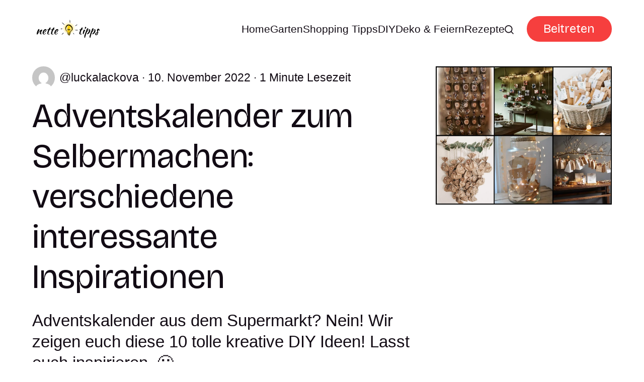

--- FILE ---
content_type: text/html; charset=utf-8
request_url: https://www.nettetipps.de/adventskalender-zum-selbermachen-verschiedene-interessante-inspirationen/
body_size: 7142
content:
<!DOCTYPE html>
<html lang="de">
	<head>
		<meta charset="utf-8">
		<meta http-equiv="X-UA-Compatible" content="IE=edge">
		<title>Adventskalender zum Selbermachen: verschiedene interessante Inspirationen - nettetipps.de</title>
		<meta name="HandheldFriendly" content="True">
		<meta name="viewport" content="width=device-width, initial-scale=1">
		<link rel="preconnect" href="https://fonts.googleapis.com"> 
<link rel="preconnect" href="https://fonts.gstatic.com" crossorigin>
<link rel="preload" as="style" href="https://fonts.googleapis.com/css2?family=Bricolage+Grotesque:opsz,wght@12..96,400;12..96,700&display=swap">
<link rel="stylesheet" href="https://fonts.googleapis.com/css2?family=Bricolage+Grotesque:opsz,wght@12..96,400;12..96,700&display=swap">
		<link rel="stylesheet" type="text/css" href="https://www.nettetipps.de/assets/css/screen.css?v=1c31bd94dd">
		<link rel="stylesheet" type="text/css" href="https://www.nettetipps.de/assets/css/post.css?v=1c31bd94dd">
		<script>
		/* getContrast.js
   		––––––––––––––––––––––––––––––––––––––––––––––––––––
   		Website : vanillajstoolkit.com/helpers/getcontrast
   		Authors : Chris Ferdinandi & Brian Suda
   		License : MIT
   		–––––––––––––––––––––––––––––––––––––––––––––––––––– */
		function getContrastBg(t){"use strict";return"#"===t.slice(0,1)&&(t=t.slice(1)),3===t.length&&(t=t.split("").map(function(t){return t+t}).join("")),128<=(299*parseInt(t.substr(0,2),16)+587*parseInt(t.substr(2,2),16)+114*parseInt(t.substr(4,2),16))/1e3?"is-light-bg":"is-dark-bg"}function getContrastAccent(t){"use strict";return"#"===t.slice(0,1)&&(t=t.slice(1)),3===t.length&&(t=t.split("").map(function(t){return t+t}).join("")),128<=(299*parseInt(t.substr(0,2),16)+587*parseInt(t.substr(2,2),16)+114*parseInt(t.substr(4,2),16))/1e3?"is-light-accent":"is-dark-accent"}
		</script>
		<style>
:root {
	--font-family-one: 'Bricolage Grotesque', sans-serif;
	--font-weight-one-regular: 400;
	--font-weight-one-bold: 700;

	--font-family-two: 'Bricolage Grotesque', sans-serif;
	--font-weight-two-regular: 400;
	--font-weight-two-bold: 700;

	--font-family-three: 'Bricolage Grotesque', sans-serif;
	--font-weight-three-regular: 400;
	--font-weight-three-bold: 700;

	--font-weight: 700;
}
</style>

		
		<meta name="description" content="Adventskalender aus dem Supermarkt? Nein! Wir zeigen euch diese 10 tolle kreative DIY Ideen! Lasst euch inspirieren. 🙂">
    <link rel="icon" href="https://www.nettetipps.de/content/images/size/w256h256/2024/06/garten-tipps-icon.png" type="image/png">
    <link rel="canonical" href="https://www.nettetipps.de/adventskalender-zum-selbermachen-verschiedene-interessante-inspirationen/">
    <meta name="referrer" content="no-referrer-when-downgrade">
    
    <meta property="og:site_name" content="Nette Tipps">
    <meta property="og:type" content="article">
    <meta property="og:title" content="Adventskalender zum Selbermachen: verschiedene interessante Inspirationen - nettetipps.de">
    <meta property="og:description" content="Adventskalender aus dem Supermarkt? Nein! Wir zeigen euch diese 10 tolle kreative DIY Ideen! Lasst euch inspirieren. 🙂">
    <meta property="og:url" content="https://www.nettetipps.de/adventskalender-zum-selbermachen-verschiedene-interessante-inspirationen/">
    <meta property="og:image" content="https://www.nettetipps.de/content/images/size/w1200/app/uploads/2022/11/befunky-collage-5.jpg">
    <meta property="article:published_time" content="2022-11-10T16:25:40.000Z">
    <meta property="article:modified_time" content="2024-06-06T10:17:47.000Z">
    <meta property="article:tag" content="Deko &amp;amp; Feiern">
    <meta property="article:tag" content="DIY - Do it yourself">
    <meta property="article:tag" content="Advent">
    <meta property="article:tag" content="Advent Kalender">
    <meta property="article:tag" content="Adventskalender">
    <meta property="article:tag" content="Adventskalender basteln">
    <meta property="article:tag" content="Adventskalender selber machen">
    <meta property="article:tag" content="Basteln zu Weihnachten">
    <meta property="article:tag" content="Christmas">
    <meta property="article:tag" content="diy weihnachtsdeko">
    <meta property="article:tag" content="Weihnachten 2022">
    
    <meta property="article:publisher" content="https://www.facebook.com/garten.nettetipps.de">
    <meta name="twitter:card" content="summary_large_image">
    <meta name="twitter:title" content="Adventskalender zum Selbermachen: verschiedene interessante Inspirationen - nettetipps.de">
    <meta name="twitter:description" content="Adventskalender aus dem Supermarkt? Nein! Wir zeigen euch diese 10 tolle kreative DIY Ideen! Lasst euch inspirieren. 🙂">
    <meta name="twitter:url" content="https://www.nettetipps.de/adventskalender-zum-selbermachen-verschiedene-interessante-inspirationen/">
    <meta name="twitter:image" content="https://www.nettetipps.de/content/images/size/w1200/app/uploads/2022/11/befunky-collage-5.jpg">
    <meta name="twitter:label1" content="Written by">
    <meta name="twitter:data1" content="luckalackova">
    <meta name="twitter:label2" content="Filed under">
    <meta name="twitter:data2" content="Deko &amp; Feiern, DIY - Do it yourself, Advent, Advent Kalender, Adventskalender, Adventskalender basteln, Adventskalender selber machen, Basteln zu Weihnachten, Christmas, diy weihnachtsdeko, Weihnachten 2022">
    <meta name="twitter:site" content="@hausandgarten">
    <meta property="og:image:width" content="1200">
    <meta property="og:image:height" content="943">
    
    <script type="application/ld+json">
{
    "@context": "https://schema.org",
    "@type": "Article",
    "publisher": {
        "@type": "Organization",
        "name": "Nette Tipps",
        "url": "https://www.nettetipps.de/",
        "logo": {
            "@type": "ImageObject",
            "url": "https://www.nettetipps.de/content/images/2024/06/nettetipps-2.png"
        }
    },
    "author": {
        "@type": "Person",
        "name": "luckalackova",
        "image": {
            "@type": "ImageObject",
            "url": "https://secure.gravatar.com/avatar/4480ac8a95084908ff40a76ea43045d4?s=3000&d=mm&r=g",
            "width": 1200,
            "height": 1200
        },
        "url": "https://www.nettetipps.de/author/luckalackova/",
        "sameAs": []
    },
    "headline": "Adventskalender zum Selbermachen: verschiedene interessante Inspirationen - nettetipps.de",
    "url": "https://www.nettetipps.de/adventskalender-zum-selbermachen-verschiedene-interessante-inspirationen/",
    "datePublished": "2022-11-10T16:25:40.000Z",
    "dateModified": "2024-06-06T10:17:47.000Z",
    "image": {
        "@type": "ImageObject",
        "url": "https://www.nettetipps.de/content/images/size/w1200/app/uploads/2022/11/befunky-collage-5.jpg",
        "width": 1200,
        "height": 943
    },
    "keywords": "Deko & Feiern, DIY - Do it yourself, Advent, Advent Kalender, Adventskalender, Adventskalender basteln, Adventskalender selber machen, Basteln zu Weihnachten, Christmas, diy weihnachtsdeko, Weihnachten 2022",
    "description": "Adventskalender aus dem Supermarkt? Nein! Wir zeigen euch diese 10 tolle kreative DIY Ideen! Lasst euch inspirieren. 🙂",
    "mainEntityOfPage": "https://www.nettetipps.de/adventskalender-zum-selbermachen-verschiedene-interessante-inspirationen/"
}
    </script>

    <meta name="generator" content="Ghost 6.12">
    <link rel="alternate" type="application/rss+xml" title="Nette Tipps" href="https://www.nettetipps.de/rss/">
    <script defer src="https://cdn.jsdelivr.net/ghost/portal@~2.56/umd/portal.min.js" data-i18n="true" data-ghost="https://www.nettetipps.de/" data-key="1e50fa6d71469fcd01669596ec" data-api="https://nette-tipps.ghost.io/ghost/api/content/" data-locale="de" crossorigin="anonymous"></script><style id="gh-members-styles">.gh-post-upgrade-cta-content,
.gh-post-upgrade-cta {
    display: flex;
    flex-direction: column;
    align-items: center;
    font-family: -apple-system, BlinkMacSystemFont, 'Segoe UI', Roboto, Oxygen, Ubuntu, Cantarell, 'Open Sans', 'Helvetica Neue', sans-serif;
    text-align: center;
    width: 100%;
    color: #ffffff;
    font-size: 16px;
}

.gh-post-upgrade-cta-content {
    border-radius: 8px;
    padding: 40px 4vw;
}

.gh-post-upgrade-cta h2 {
    color: #ffffff;
    font-size: 28px;
    letter-spacing: -0.2px;
    margin: 0;
    padding: 0;
}

.gh-post-upgrade-cta p {
    margin: 20px 0 0;
    padding: 0;
}

.gh-post-upgrade-cta small {
    font-size: 16px;
    letter-spacing: -0.2px;
}

.gh-post-upgrade-cta a {
    color: #ffffff;
    cursor: pointer;
    font-weight: 500;
    box-shadow: none;
    text-decoration: underline;
}

.gh-post-upgrade-cta a:hover {
    color: #ffffff;
    opacity: 0.8;
    box-shadow: none;
    text-decoration: underline;
}

.gh-post-upgrade-cta a.gh-btn {
    display: block;
    background: #ffffff;
    text-decoration: none;
    margin: 28px 0 0;
    padding: 8px 18px;
    border-radius: 4px;
    font-size: 16px;
    font-weight: 600;
}

.gh-post-upgrade-cta a.gh-btn:hover {
    opacity: 0.92;
}</style>
    <script defer src="https://cdn.jsdelivr.net/ghost/sodo-search@~1.8/umd/sodo-search.min.js" data-key="1e50fa6d71469fcd01669596ec" data-styles="https://cdn.jsdelivr.net/ghost/sodo-search@~1.8/umd/main.css" data-sodo-search="https://nette-tipps.ghost.io/" data-locale="de" crossorigin="anonymous"></script>
    
    <link href="https://www.nettetipps.de/webmentions/receive/" rel="webmention">
    <script defer src="/public/cards.min.js?v=1c31bd94dd"></script>
    <link rel="stylesheet" type="text/css" href="/public/cards.min.css?v=1c31bd94dd">
    <script defer src="/public/member-attribution.min.js?v=1c31bd94dd"></script>
    <script defer src="/public/ghost-stats.min.js?v=1c31bd94dd" data-stringify-payload="false" data-datasource="analytics_events" data-storage="localStorage" data-host="https://www.nettetipps.de/.ghost/analytics/api/v1/page_hit"  tb_site_uuid="6f75c257-9279-4729-b946-4cfe1dd9f103" tb_post_uuid="bb929612-e1a0-4b6f-9a3c-269441573dd4" tb_post_type="post" tb_member_uuid="undefined" tb_member_status="undefined"></script><style>:root {--ghost-accent-color: #f63f3e;}</style>
    <script async src="https://securepubads.g.doubleclick.net/tag/js/gpt.js"></script>
<script type="module" src="https://cdn.nuload.net/nettetipps_de/ad.js"></script>
		
	</head>
	<body class="post-template tag-deko-feiern tag-diy-do-it-yourself tag-advent tag-advent-kalender tag-adventskalender tag-adventskalender-basteln tag-adventskalender-selber-machen tag-basteln-zu-weihnachten tag-christmas tag-diy-weihnachtsdeko tag-weihnachten-2022 tag-hash-wp tag-hash-wp-post tag-hash-import-2024-05-28-15-29">
		<script>!function(){"use strict";const t=document.body,e=getComputedStyle(t).getPropertyValue("--ghost-bg-color").trim();e&&t.classList.add(getContrastBg(e))}(),function(){"use strict";const t=document.body,e=getComputedStyle(t).getPropertyValue("--ghost-accent-color").trim();e&&t.classList.add(getContrastAccent(e))}();</script>
		<header class="header-section">
	<div class="header-wrap">
		<div class="header-logo g-logo is-header">	<a href="https://www.nettetipps.de"><img src="https://www.nettetipps.de/content/images/2024/06/nettetipps-2.png" alt="Nette Tipps home"></a>
</div>
		<div class="header-content">
			<span class="header-search is-desktop" data-ghost-search><svg role="img" viewBox="0 0 24 24" xmlns="http://www.w3.org/2000/svg"><path d="M16.877 18.456l5.01 5.011c.208.197.484.308.771.308a1.118 1.118 0 00.809-1.888l-5.011-5.01c3.233-4.022 2.983-9.923-.746-13.654l-.291-.29a.403.403 0 00-.095-.075C13.307-.77 7.095-.649 3.223 3.223c-3.997 3.998-3.997 10.489 0 14.485 3.731 3.731 9.633 3.981 13.654.748zm-.784-13.617a7.96 7.96 0 010 11.254 7.961 7.961 0 01-11.253 0 7.96 7.96 0 010-11.254 7.961 7.961 0 0111.253 0z"/></svg>Ideen suchen</span>
			<input class="header-toggle" id="toggle" type="checkbox">
			<label for="toggle">
				<span>
					<span class="bar"></span>
					<span class="bar"></span>
					<span class="bar"></span>
				</span>
			</label>
			<span class="header-search is-mobile" data-ghost-search><svg role="img" viewBox="0 0 24 24" xmlns="http://www.w3.org/2000/svg"><path d="M16.877 18.456l5.01 5.011c.208.197.484.308.771.308a1.118 1.118 0 00.809-1.888l-5.011-5.01c3.233-4.022 2.983-9.923-.746-13.654l-.291-.29a.403.403 0 00-.095-.075C13.307-.77 7.095-.649 3.223 3.223c-3.997 3.998-3.997 10.489 0 14.485 3.731 3.731 9.633 3.981 13.654.748zm-.784-13.617a7.96 7.96 0 010 11.254 7.961 7.961 0 01-11.253 0 7.96 7.96 0 010-11.254 7.961 7.961 0 0111.253 0z"/></svg></span>
			<nav class="header-nav"><ul>
	<li class="g-font-xxs"><a href="https://www.nettetipps.de/">Home</a></li>
	<li class="g-font-xxs"><a href="https://www.nettetipps.de/tag/garten/">Garten</a></li>
	<li class="g-font-xxs"><a href="https://www.nettetipps.de/tag/shopping-tipps/">Shopping Tipps</a></li>
	<li class="g-font-xxs"><a href="https://www.nettetipps.de/tag/diy-do-it-yourself/">DIY</a></li>
	<li class="g-font-xxs"><a href="https://www.nettetipps.de/tag/deko-feiern/">Deko &amp; Feiern</a></li>
	<li class="g-font-xxs"><a href="https://www.nettetipps.de/tag/rezepte/">Rezepte</a></li>
	
	<li class="header-search is-desktop-icon" data-ghost-search><svg role="img" viewBox="0 0 24 24" xmlns="http://www.w3.org/2000/svg"><path d="M16.877 18.456l5.01 5.011c.208.197.484.308.771.308a1.118 1.118 0 00.809-1.888l-5.011-5.01c3.233-4.022 2.983-9.923-.746-13.654l-.291-.29a.403.403 0 00-.095-.075C13.307-.77 7.095-.649 3.223 3.223c-3.997 3.998-3.997 10.489 0 14.485 3.731 3.731 9.633 3.981 13.654.748zm-.784-13.617a7.96 7.96 0 010 11.254 7.961 7.961 0 01-11.253 0 7.96 7.96 0 010-11.254 7.961 7.961 0 0111.253 0z"/></svg></li>
</ul>
<ul><li class="header-login is-signup"><a 		href="javascript:" data-portal="signup"
 class="g-btn">Beitreten</a></li>
</ul>
</nav>
	</div>
</div>
</header>		<main class="g-grid-template g-child-site">
			<progress class="post-progress"></progress>
<article class="post-section g-grid-template g-parent-full g-child-site">
	
<div class="hero-section g-grid">
	<div class="g-content">
		<small class="hero-meta g-label g-font-xs"><a href="/author/luckalackova/" class="g-img-inline"><picture><source srcset="https://secure.gravatar.com/avatar/4480ac8a95084908ff40a76ea43045d4?s&#x3D;3000&amp;d&#x3D;mm&amp;r&#x3D;g 300w" sizes="(max-width:480px) 300px" type="image/webp"><img srcset="https://secure.gravatar.com/avatar/4480ac8a95084908ff40a76ea43045d4?s&#x3D;3000&amp;d&#x3D;mm&amp;r&#x3D;g 300w" sizes="(max-width:480px) 300px" src="https://secure.gravatar.com/avatar/4480ac8a95084908ff40a76ea43045d4?s&#x3D;3000&amp;d&#x3D;mm&amp;r&#x3D;g"  alt=""></picture><span class="suffix-author">luckalackova</span></a> <span>10. November 2022</span> <span>1 Minute Lesezeit</span></small>
		<h1 class="g-font-xl">Adventskalender zum Selbermachen: verschiedene interessante Inspirationen</h1>
		<p class="hero-excerpt g-font-m">Adventskalender aus dem Supermarkt? Nein! Wir zeigen euch diese 10 tolle kreative DIY Ideen! Lasst euch inspirieren. 🙂</p>
		<div class="hero-tags g-font-xs">
			<span>Tags:</span> <a href="/tag/deko-feiern/" class="suffix-tag">Deko &amp; Feiern</a>, 
<a href="/tag/diy-do-it-yourself/" class="suffix-tag">DIY - Do it yourself</a>, 
<a href="/tag/advent/" class="suffix-tag">Advent</a>, 
<a href="/tag/advent-kalender/" class="suffix-tag">Advent Kalender</a>, 
<a href="/tag/adventskalender/" class="suffix-tag">Adventskalender</a>, 
<a href="/tag/adventskalender-basteln/" class="suffix-tag">Adventskalender basteln</a>, 
<a href="/tag/adventskalender-selber-machen/" class="suffix-tag">Adventskalender selber machen</a>, 
<a href="/tag/basteln-zu-weihnachten/" class="suffix-tag">Basteln zu Weihnachten</a>, 
<a href="/tag/christmas/" class="suffix-tag">Christmas</a>, 
<a href="/tag/diy-weihnachtsdeko/" class="suffix-tag">diy weihnachtsdeko</a>, 
<a href="/tag/weihnachten-2022/" class="suffix-tag">Weihnachten 2022</a>
		</div>
	</div>
	<figure class="hero-image">
		<div class="g-img">
			<picture>
	<source srcset="/content/images/size/w300/format/webp/app/uploads/2022/11/befunky-collage-5.jpg 300w,
					/content/images/size/w600/format/webp/app/uploads/2022/11/befunky-collage-5.jpg 600w,
					/content/images/size/w1200/format/webp/app/uploads/2022/11/befunky-collage-5.jpg 1200w"
	sizes="(max-width:480px) 300px, (max-width:768px) 600px, 1200px"
	type="image/webp">
	<img srcset="/content/images/size/w300/app/uploads/2022/11/befunky-collage-5.jpg 300w,
				 /content/images/size/w600/app/uploads/2022/11/befunky-collage-5.jpg 600w,
				 /content/images/size/w1200/app/uploads/2022/11/befunky-collage-5.jpg 1200w"
	sizes="(max-width:480px) 300px, (max-width:768px) 600px, 1200px"
	src="/content/images/size/w1200/app/uploads/2022/11/befunky-collage-5.jpg"
	loading="lazy"
	alt="Adventskalender zum Selbermachen: verschiedene interessante Inspirationen">
</picture>					</div>
	</figure>
</div>
	<div class="post-content g-grid-template g-parent-full g-child-regular">
        <div id="div-gpt-in-article-1"></div>
		<p>Adventskalender aus dem Supermarkt? Nein! Wir zeigen euch diese 10 tolle kreative DIY Ideen! Lasst euch inspirieren. 🙂</p><!--kg-card-begin: html--><table class="wp-list-table widefat fixed striped posts">
<tbody id="the-list">
<tr id="post-161150" class="iedit author-self level-0 post-161150 type-photo-gallery status-publish has-post-thumbnail hentry">

<td class="wpseo-score column-wpseo-score"></td>
</tr>
</tbody>
</table><!--kg-card-end: html-->
         <div class="container">
            <div class="flex-row items-center items-space-between mb-32">
                <h3 class="gal-header">Gratis Fotogalerie in diesem Artikel 📷</h3>
                <img class="arrow-icon" src="https://www.nettetipps.de/assets/img/arrow-right.svg?v=1c31bd94dd"></img>
            </div>
            <div class="grid-container mb-32">
                <a class="grid-item img-bg-center-cover gallery-item-1 " href="https://nettetipps.de/photogallery/adventskalender-zum-selbermachen-verschiedene-interessante-inspirationen/">
                </a>
                 <a class="grid-item img-bg-center-cover gallery-item-2" href="https://nettetipps.de/photogallery/adventskalender-zum-selbermachen-verschiedene-interessante-inspirationen/">
                </a>
                <a class="grid-item img-bg-center-cover gallery-item-3" href="https://nettetipps.de/photogallery/adventskalender-zum-selbermachen-verschiedene-interessante-inspirationen/">
                </a>
                 <a class="grid-item img-bg-center-cover gallery-item-4" href="https://nettetipps.de/photogallery/adventskalender-zum-selbermachen-verschiedene-interessante-inspirationen/">
                </a>
                 <a class="grid-item img-bg-center-cover gallery-item-5" href="https://nettetipps.de/photogallery/adventskalender-zum-selbermachen-verschiedene-interessante-inspirationen/">
                </a>
                <a class="grid-item img-bg-center-cover gallery-item-6 flex-row items-center" href="https://nettetipps.de/photogallery/adventskalender-zum-selbermachen-verschiedene-interessante-inspirationen/">
                    <img class="questionmark-icon" src="https://www.nettetipps.de/assets/img/question-mark.svg?v=1c31bd94dd" alt="Icon description"></img>
                </a>
            </div>
            <div class="mt-16 flex-row items-center">
                <a class="gallery-btn" href="https://nettetipps.de/photogallery/adventskalender-zum-selbermachen-verschiedene-interessante-inspirationen/">
                    <button class="subscribe-btn g-btn small-text">Alle Bilder ansehen</button>
                </a>
            </div>
        </div>
        <div id="div-gpt-in-article-3"></div>
		<div class="post-share">
	<div>
		<a href="https://twitter.com/intent/tweet?text=Adventskalender%20zum%20Selbermachen%3A%20verschiedene%20interessante%20Inspirationen&amp;url=https://www.nettetipps.de/adventskalender-zum-selbermachen-verschiedene-interessante-inspirationen/" target="_blank" rel="noopener" aria-label="Share on Twitter"><svg role="img" viewBox="0 0 24 24" xmlns="http://www.w3.org/2000/svg"><path d="M18.901 1.153h3.68l-8.04 9.19L24 22.846h-7.406l-5.8-7.584-6.638 7.584H.474l8.6-9.83L0 1.154h7.594l5.243 6.932ZM17.61 20.644h2.039L6.486 3.24H4.298Z"/></svg></a>
		<a href="https://www.facebook.com/sharer/sharer.php?u=https://www.nettetipps.de/adventskalender-zum-selbermachen-verschiedene-interessante-inspirationen/" target="_blank" rel="noopener" aria-label="Share on Facebook"><svg role="img" viewBox="0 0 24 24" xmlns="http://www.w3.org/2000/svg"><path d="M23.9981 11.9991C23.9981 5.37216 18.626 0 11.9991 0C5.37216 0 0 5.37216 0 11.9991C0 17.9882 4.38789 22.9522 10.1242 23.8524V15.4676H7.07758V11.9991H10.1242V9.35553C10.1242 6.34826 11.9156 4.68714 14.6564 4.68714C15.9692 4.68714 17.3424 4.92149 17.3424 4.92149V7.87439H15.8294C14.3388 7.87439 13.8739 8.79933 13.8739 9.74824V11.9991H17.2018L16.6698 15.4676H13.8739V23.8524C19.6103 22.9522 23.9981 17.9882 23.9981 11.9991Z"/></svg></a>
		<a href="https://www.linkedin.com/shareArticle?mini=true&amp;title=Adventskalender%20zum%20Selbermachen%3A%20verschiedene%20interessante%20Inspirationen&amp;url=https://www.nettetipps.de/adventskalender-zum-selbermachen-verschiedene-interessante-inspirationen/" target="_blank" rel="noopener" aria-label="Share on Linkedin"><svg role="img" viewBox="0 0 24 24" xmlns="http://www.w3.org/2000/svg"><path d="M20.447 20.452h-3.554v-5.569c0-1.328-.027-3.037-1.852-3.037-1.853 0-2.136 1.445-2.136 2.939v5.667H9.351V9h3.414v1.561h.046c.477-.9 1.637-1.85 3.37-1.85 3.601 0 4.267 2.37 4.267 5.455v6.286zM5.337 7.433c-1.144 0-2.063-.926-2.063-2.065 0-1.138.92-2.063 2.063-2.063 1.14 0 2.064.925 2.064 2.063 0 1.139-.925 2.065-2.064 2.065zm1.782 13.019H3.555V9h3.564v11.452zM22.225 0H1.771C.792 0 0 .774 0 1.729v20.542C0 23.227.792 24 1.771 24h20.451C23.2 24 24 23.227 24 22.271V1.729C24 .774 23.2 0 22.222 0h.003z"/></svg></a>
		<a href="javascript:" class="is-link" data-clipboard-target="#copy-link" aria-label="Copy link"><svg role="img" viewBox="0 0 33 24" xmlns="http://www.w3.org/2000/svg"><path d="M27.3999996,13.4004128 L21.7999996,13.4004128 L21.7999996,19 L18.9999996,19 L18.9999996,13.4004128 L13.3999996,13.4004128 L13.3999996,10.6006192 L18.9999996,10.6006192 L18.9999996,5 L21.7999996,5 L21.7999996,10.6006192 L27.3999996,10.6006192 L27.3999996,13.4004128 Z M12,20.87 C7.101,20.87 3.13,16.898 3.13,12 C3.13,7.102 7.101,3.13 12,3.13 C12.091,3.13 12.181,3.139 12.272,3.142 C9.866,5.336 8.347,8.487 8.347,12 C8.347,15.512 9.866,18.662 12.271,20.857 C12.18,20.859 12.091,20.87 12,20.87 Z M20.347,0 C18.882,0 17.484,0.276 16.186,0.756 C14.882,0.271 13.473,0 12,0 C5.372,0 0,5.373 0,12 C0,18.628 5.372,24 12,24 C13.471,24 14.878,23.726 16.181,23.242 C17.481,23.724 18.88,24 20.347,24 C26.975,24 32.347,18.628 32.347,12 C32.347,5.373 26.975,0 20.347,0 Z"/></svg></a>
		<small class="g-font-xxxxs">Der Link wurde kopiert!</small>
	</div>
	<input type="text" value="https://www.nettetipps.de/adventskalender-zum-selbermachen-verschiedene-interessante-inspirationen/" id="copy-link" aria-label="Copy link input">
</div>			</div>
</article>
<aside class="navigation-section g-grid">
	<div class="is-newer">
		<small class="g-label g-font-s">Neuerer Beitrag</small>
		<h3 class="g-font-l"><a href="/weihnachten-im-glas-flaschen/">Weihnachten im Glas/Flaschen</a></h3>
	</div>
	<div class="is-older">
		<small class="g-label g-font-s">Älterer Beitrag</small>
		<h3 class="g-font-l"><a href="/diy-gemuetliche-winterdeko-ideen-fuer-weihnachten/">DIY gemütliche Winterdeko-Ideen für Weihnachten :)</a></h3>
	</div>
</aside><div class="g-label g-grid">
	<small class="g-font-s">Als Nächstes für Sie</small>
	<small class="g-font-s">2 Minuten Lesezeit</small>
</div>
<div class="recommended-section g-grid-template g-bg g-parent-full g-child-site">
	
<div class="hero-section g-grid get-contrast">
	<div class="g-content">
		<small class="hero-meta g-label g-font-xs"><a href="/author/luckalackova/" class="g-img-inline"><picture><source srcset="https://secure.gravatar.com/avatar/4480ac8a95084908ff40a76ea43045d4?s&#x3D;3000&amp;d&#x3D;mm&amp;r&#x3D;g 300w" sizes="(max-width:480px) 300px" type="image/webp"><img srcset="https://secure.gravatar.com/avatar/4480ac8a95084908ff40a76ea43045d4?s&#x3D;3000&amp;d&#x3D;mm&amp;r&#x3D;g 300w" sizes="(max-width:480px) 300px" src="https://secure.gravatar.com/avatar/4480ac8a95084908ff40a76ea43045d4?s&#x3D;3000&amp;d&#x3D;mm&amp;r&#x3D;g"  alt=""></picture><span class="suffix-author">luckalackova</span></a> <span>5. April 2024</span></small>
		<h2 class="g-font-xl"><a href="/upcycling-ideen-fuer-alte-buecher/">10+ Kreative Upcycling-Ideen für alte Bücher</a></h2>
		<p class="hero-excerpt g-font-m">DIY Ideen mit alten Büchern! Hiermit haben wir ein paar kreative Ideen, was du alles aus deinen alten Büchern basteln</p>
	</div>
	<figure class="hero-image">
		<div class="g-img">
			<picture>
	<source srcset="/content/images/size/w300/format/webp/app/uploads/2019/08/befunky-collage-10.jpg 300w,
					/content/images/size/w600/format/webp/app/uploads/2019/08/befunky-collage-10.jpg 600w,
					/content/images/size/w1200/format/webp/app/uploads/2019/08/befunky-collage-10.jpg 1200w"
	sizes="(max-width:480px) 300px, (max-width:768px) 600px, 1200px"
	type="image/webp">
	<img srcset="/content/images/size/w300/app/uploads/2019/08/befunky-collage-10.jpg 300w,
				 /content/images/size/w600/app/uploads/2019/08/befunky-collage-10.jpg 600w,
				 /content/images/size/w1200/app/uploads/2019/08/befunky-collage-10.jpg 1200w"
	sizes="(max-width:480px) 300px, (max-width:768px) 600px, 1200px"
	src="/content/images/size/w1200/app/uploads/2019/08/befunky-collage-10.jpg"
	loading="lazy"
	alt="10+ Kreative Upcycling-Ideen für alte Bücher">
</picture>					</div>
		<figcaption>godiygo.com, apartmenttherapy.com, postris.com, makecalmlovely.com, brooklynlimestone.com, femininleben.ch, wayfair.com, ideastand.com</figcaption>
	</figure>
</div>
	<div class="g-grid-template g-child-regular">
		<a href="/upcycling-ideen-fuer-alte-buecher/" class="auto-btn contrast-btn g-btn">Lesen Sie den Beitrag weiter</a>
		<small class="g-question get-contrast g-font-xxxxs">Oder sehen Sie alle Beiträge von <a href="/tag/deko-feiern/" class="suffix-tag">Deko &amp; Feiern</a></small>
	</div>
</div>
<div class="subscribe-section g-grid-template g-parent-full g-child-site is-cover" style="background-image:url(/content/images/size/w1600/2024/06/maxim-berg-sURsAcl9eQQ-unsplash.jpg)">
	<form data-members-form="subscribe" data-members-autoredirect="false" class="subscribe-wrap g-grid">
		<div class="subscribe-content">
			<small class="g-label g-font-s">Newsletter</small>
			<input data-members-email type="email" placeholder="Geben Sie Ihre E-Mail-Adresse ein" aria-label="Geben Sie Ihre E-Mail-Adresse ein" class="g-font-l" required>
		</div>
		<div>
			<button type="submit" class="subscribe-btn g-btn">Abonnieren</button>
		</div>
	</form>
	<div class="subscribe-alert">
		<span class="alert-loading g-alert g-font-xxxxs">Wir bearbeiten Ihre Anfrage...</span>
		<span class="alert-success g-alert g-font-xxxxs">Bitte überprüfen Sie Ihren Posteingang und klicken Sie auf den Link, um Ihr Abonnement zu bestätigen.</span>
		<span class="alert-error g-alert g-font-xxxxs">Beim Senden der E-Mail ist ein Fehler aufgetreten</span>
	</div>
</div>


		</main>
		<footer class="footer-section g-grid-template g-child-site">
	<div class="footer-wrap">
		<div class="footer-content">
			<div>
				<div class="footer-logo g-logo is-footer">	<a href="https://www.nettetipps.de"><img src="https://www.nettetipps.de/content/images/2024/06/nettetipps-2.png" alt="Nette Tipps home"></a>
</div>
				<p class="footer-description g-font-s">Nettetipps - Ihre Quelle für Haus und Gartengestaltungsideen</p>
			</div>
			<ul class="footer-social">
				<li><a href="https://www.facebook.com/garten.nettetipps.de" target="_blank" rel="noopener" aria-label="link Facebook"><svg role="img" viewBox="0 0 24 24" xmlns="http://www.w3.org/2000/svg"><path d="M23.9981 11.9991C23.9981 5.37216 18.626 0 11.9991 0C5.37216 0 0 5.37216 0 11.9991C0 17.9882 4.38789 22.9522 10.1242 23.8524V15.4676H7.07758V11.9991H10.1242V9.35553C10.1242 6.34826 11.9156 4.68714 14.6564 4.68714C15.9692 4.68714 17.3424 4.92149 17.3424 4.92149V7.87439H15.8294C14.3388 7.87439 13.8739 8.79933 13.8739 9.74824V11.9991H17.2018L16.6698 15.4676H13.8739V23.8524C19.6103 22.9522 23.9981 17.9882 23.9981 11.9991Z"/></svg></a></li>
				<li><a href="https://x.com/hausandgarten" target="_blank" rel="noopener" aria-label="link X"><svg role="img" viewBox="0 0 24 24" xmlns="http://www.w3.org/2000/svg"><path d="M18.901 1.153h3.68l-8.04 9.19L24 22.846h-7.406l-5.8-7.584-6.638 7.584H.474l8.6-9.83L0 1.154h7.594l5.243 6.932ZM17.61 20.644h2.039L6.486 3.24H4.298Z"/></svg></a></li>
				
							</ul>
		</div>
		<ul class="footer-columns">
			<li class="footer-item"><h3 class="g-font-m">Links</h3><ul>
<li class="g-font-xxs"><a href="#/portal/">Sign up</a></li>
</ul></li>

		</ul>
	</div>
	<div class="g-font-xxxxs">
		&copy;<a href="https://www.nettetipps.de"> Nette Tipps</a> 2026. Veröffentlicht mit <a href="https://ghost.org" target="_blank" rel="noopener noreferrer">Ghost</a> und <a href="https://fueko.net" target="_blank" rel="noopener">Myoan</a>.
	</div>
</footer>		<script src="https://www.nettetipps.de/assets/js/global.js?v=1c31bd94dd"></script>
		<script defer src="https://www.nettetipps.de/assets/js/post.js?v=1c31bd94dd"></script>
		
		
	</body>
</html>

--- FILE ---
content_type: text/html; charset=utf-8
request_url: https://www.google.com/recaptcha/api2/aframe
body_size: 268
content:
<!DOCTYPE HTML><html><head><meta http-equiv="content-type" content="text/html; charset=UTF-8"></head><body><script nonce="Vg8l-4u1OwrwK8AvAJ_M3A">/** Anti-fraud and anti-abuse applications only. See google.com/recaptcha */ try{var clients={'sodar':'https://pagead2.googlesyndication.com/pagead/sodar?'};window.addEventListener("message",function(a){try{if(a.source===window.parent){var b=JSON.parse(a.data);var c=clients[b['id']];if(c){var d=document.createElement('img');d.src=c+b['params']+'&rc='+(localStorage.getItem("rc::a")?sessionStorage.getItem("rc::b"):"");window.document.body.appendChild(d);sessionStorage.setItem("rc::e",parseInt(sessionStorage.getItem("rc::e")||0)+1);localStorage.setItem("rc::h",'1768802659433');}}}catch(b){}});window.parent.postMessage("_grecaptcha_ready", "*");}catch(b){}</script></body></html>

--- FILE ---
content_type: application/javascript; charset=utf-8
request_url: https://fundingchoicesmessages.google.com/f/AGSKWxWE9UVwQ9prRlHsIVViOATRor31BlUXD58ZUlnJmgZ0D9V9EtY5xFc5QoaoXfo5gSaBYugfOISeeSNOsyYZz1zmLvxGEE0wCZmbgZuL4Pec_txyZzzL-ahlDhmgt_vm99bWmqUT1fErCaxlPIQtdy9Z_NgYE1Rvj4eS2h_x5cq0Ti34UcHsgyesud2A/__120x600px..ads1-/js/adz./leftsidebarads./ads/side-
body_size: -1291
content:
window['340556fc-9b50-4d19-9181-1fefe442d294'] = true;

--- FILE ---
content_type: application/javascript; charset=utf-8
request_url: https://fundingchoicesmessages.google.com/f/AGSKWxWgY9IfOPslZVcCvzoxXNfA2zQ1hIEbwCUqiH3tgy6twY3p5i5JyPyp0XUQe8xSxjcGTMXzmwQ0l-KpdNXOz_ze4C1w1BgzcyAAqZsRPPH1HEDew9UAuzH4PmuvtSMOqF0gvv9vNQ==?fccs=W251bGwsbnVsbCxudWxsLG51bGwsbnVsbCxudWxsLFsxNzY4ODAyNjU5LDgwNjAwMDAwMF0sbnVsbCxudWxsLG51bGwsW251bGwsWzcsOSw2XSxudWxsLDIsbnVsbCwiZGUiLG51bGwsbnVsbCxudWxsLG51bGwsbnVsbCwxXSwiaHR0cHM6Ly93d3cubmV0dGV0aXBwcy5kZS9hZHZlbnRza2FsZW5kZXItenVtLXNlbGJlcm1hY2hlbi12ZXJzY2hpZWRlbmUtaW50ZXJlc3NhbnRlLWluc3BpcmF0aW9uZW4vIixudWxsLFtbOCwiTTlsa3pVYVpEc2ciXSxbOSwiZW4tVVMiXSxbMTksIjIiXSxbMTcsIlswXSJdLFsyNCwiIl0sWzI5LCJmYWxzZSJdXV0
body_size: 243
content:
if (typeof __googlefc.fcKernelManager.run === 'function') {"use strict";this.default_ContributorServingResponseClientJs=this.default_ContributorServingResponseClientJs||{};(function(_){var window=this;
try{
var np=function(a){this.A=_.t(a)};_.u(np,_.J);var op=function(a){this.A=_.t(a)};_.u(op,_.J);op.prototype.getWhitelistStatus=function(){return _.F(this,2)};var pp=function(a){this.A=_.t(a)};_.u(pp,_.J);var qp=_.Zc(pp),rp=function(a,b,c){this.B=a;this.j=_.A(b,np,1);this.l=_.A(b,_.Nk,3);this.F=_.A(b,op,4);a=this.B.location.hostname;this.D=_.Dg(this.j,2)&&_.O(this.j,2)!==""?_.O(this.j,2):a;a=new _.Og(_.Ok(this.l));this.C=new _.bh(_.q.document,this.D,a);this.console=null;this.o=new _.jp(this.B,c,a)};
rp.prototype.run=function(){if(_.O(this.j,3)){var a=this.C,b=_.O(this.j,3),c=_.dh(a),d=new _.Ug;b=_.fg(d,1,b);c=_.C(c,1,b);_.hh(a,c)}else _.eh(this.C,"FCNEC");_.lp(this.o,_.A(this.l,_.Ae,1),this.l.getDefaultConsentRevocationText(),this.l.getDefaultConsentRevocationCloseText(),this.l.getDefaultConsentRevocationAttestationText(),this.D);_.mp(this.o,_.F(this.F,1),this.F.getWhitelistStatus());var e;a=(e=this.B.googlefc)==null?void 0:e.__executeManualDeployment;a!==void 0&&typeof a==="function"&&_.Qo(this.o.G,
"manualDeploymentApi")};var sp=function(){};sp.prototype.run=function(a,b,c){var d;return _.v(function(e){d=qp(b);(new rp(a,d,c)).run();return e.return({})})};_.Rk(7,new sp);
}catch(e){_._DumpException(e)}
}).call(this,this.default_ContributorServingResponseClientJs);
// Google Inc.

//# sourceURL=/_/mss/boq-content-ads-contributor/_/js/k=boq-content-ads-contributor.ContributorServingResponseClientJs.en_US.M9lkzUaZDsg.es5.O/d=1/exm=ad_blocking_detection_executable,kernel_loader,loader_js_executable,web_iab_tcf_v2_signal_executable/ed=1/rs=AJlcJMzanTQvnnVdXXtZinnKRQ21NfsPog/m=cookie_refresh_executable
__googlefc.fcKernelManager.run('\x5b\x5b\x5b7,\x22\x5b\x5bnull,\\\x22nettetipps.de\\\x22,\\\x22AKsRol-xrtzS1_UbJf0b7NbEeu0PvHcrwVItzMMnKAUPDUTCxpdZ1gsx0f-5iZlWWHrYDxW48IVHN8yJtulw2e4dlLyknBIN4Hr-3u-TKTr46nMB1Ical63sfMYwigOYNYu4iSlHsKULsUEuB9OI2F4cYZkIZhEdTg\\\\u003d\\\\u003d\\\x22\x5d,null,\x5b\x5bnull,null,null,\\\x22https:\/\/fundingchoicesmessages.google.com\/f\/AGSKWxWFgj953PdxCRrBMy8MFttDrfmaTwXQ2DKyWdV5xc5ZE5xrGE4PmoOuWnwnAoqQFXrvtbMKqytGplphYNClcutMF4bVUEOwCQQJaW_eqpyZuJgjre2hBc9KJRNkDQQ60OUAJx9gfQ\\\\u003d\\\\u003d\\\x22\x5d,null,null,\x5bnull,null,null,\\\x22https:\/\/fundingchoicesmessages.google.com\/el\/AGSKWxVZV0ZRHrcq96cAXYidRoEUPNbOPoi66Qp9YfjMFG4cW_S72NXSuSY0WxvQsGyHkEsdkMu-IxbYz_LmfzF8049BObT-DlP3mR2_F6Hf5PrGq33sSY6lOk0o1VGg8b7Sv2wgSlMQlA\\\\u003d\\\\u003d\\\x22\x5d,null,\x5bnull,\x5b7,9,6\x5d,null,2,null,\\\x22de\\\x22,null,null,null,null,null,1\x5d,null,\\\x22Einstellungen für Datenschutz und Cookies\\\x22,\\\x22Schließen\\\x22,null,null,null,\\\x22Von Google verwaltet. Entspricht dem IAB-TCF. CMP-ID: 300\\\x22\x5d,\x5b3,1\x5d\x5d\x22\x5d\x5d,\x5bnull,null,null,\x22https:\/\/fundingchoicesmessages.google.com\/f\/AGSKWxUcIA-1c7BioVw_mwyfM6Hct7b3seLnLiUdy2wVwF09JBp2X-k6lBMPjChZeMqj9QdBz1J6iHGmQksRwLt_xJ0UH7HRhpDqoJW_TgOMxogMN1s6cOLHq0Dw1jmNtkCwu2qHX8-dnw\\u003d\\u003d\x22\x5d\x5d');}